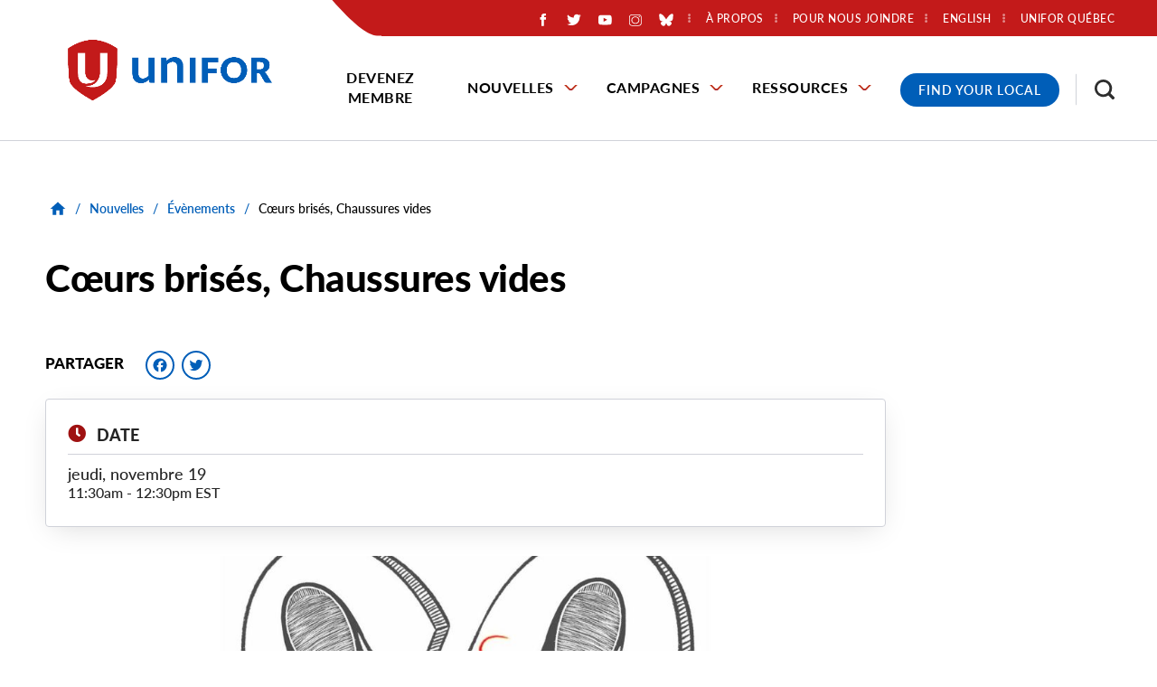

--- FILE ---
content_type: text/html; charset=UTF-8
request_url: https://www.unifor.org/fr/nouvelles/evenements/coeurs-brises-chaussures-vides
body_size: 47605
content:
<!DOCTYPE html>
<html lang="fr" dir="ltr" prefix="og: https://ogp.me/ns#">
  <head>
          <!-- Google Tag Manager -->
      <script>(function(w,d,s,l,i){w[l]=w[l]||[];w[l].push({'gtm.start':
      new Date().getTime(),event:'gtm.js'});var f=d.getElementsByTagName(s)[0],
      j=d.createElement(s),dl=l!='dataLayer'?'&l='+l:'';j.async=true;j.src=
      'https://www.googletagmanager.com/gtm.js?id='+i+dl;f.parentNode.insertBefore(j,f);
      })(window,document,'script','dataLayer','GTM-PQ6D76X');</script>
      <!-- End Google Tag Manager -->
    
    <meta charset="utf-8" />
<noscript><style>form.antibot * :not(.antibot-message) { display: none !important; }</style>
</noscript><meta name="description" content="Cœurs brisés, Chaussures vides est une journée pour honorer ceux que nous avons perdus dans les foyers soins de longue durée." />
<link rel="canonical" href="https://www.unifor.org/fr/nouvelles/evenements/coeurs-brises-chaussures-vides" />
<link rel="shortlink" href="https://www.unifor.org/fr/node/7731" />
<link rel="image_src" href="https://www.unifor.org/sites/default/files/styles/open_graph_image/public/legacy/images/event/empty_shoes.jpg?h=d1cb525d&amp;itok=O4Wg8yyO" />
<meta name="rights" content="Copyright ©2026 Unifor. All rights reserved." />
<meta property="og:site_name" content="Unifor" />
<meta property="og:url" content="https://www.unifor.org/fr/nouvelles/evenements/coeurs-brises-chaussures-vides" />
<meta property="og:title" content="Cœurs brisés, Chaussures vides" />
<meta property="og:description" content="Cœurs brisés, Chaussures vides est une journée pour honorer ceux que nous avons perdus dans les foyers soins de longue durée." />
<meta property="og:image" content="https://www.unifor.org/sites/default/files/styles/open_graph_image/public/legacy/images/event/empty_shoes.jpg?h=d1cb525d&amp;itok=O4Wg8yyO" />
<meta property="og:image:width" content="1200" />
<meta property="og:image:height" content="630" />
<meta property="og:updated_time" content="2020-11-11T15:57:06-05:00" />
<meta property="article:published_time" content="2020-11-11T15:55:54-05:00" />
<meta property="article:modified_time" content="2020-11-11T15:57:06-05:00" />
<meta name="twitter:card" content="summary_large_image" />
<meta name="twitter:description" content="Cœurs brisés, Chaussures vides est une journée pour honorer ceux que nous avons perdus dans les foyers soins de longue durée." />
<meta name="twitter:title" content="Cœurs brisés, Chaussures vides" />
<meta name="twitter:image" content="https://www.unifor.org/sites/default/files/styles/twitter_large_image/public/legacy/images/event/empty_shoes.jpg?h=d1cb525d&amp;itok=tcNAqRV2" />
<meta name="Generator" content="Drupal 10 (https://www.drupal.org)" />
<meta name="MobileOptimized" content="width" />
<meta name="HandheldFriendly" content="true" />
<meta name="viewport" content="width=device-width, initial-scale=1.0" />
<link rel="icon" href="/themes/custom/de_theme/favicon.ico" type="image/vnd.microsoft.icon" />
<link rel="alternate" hreflang="en" href="https://www.unifor.org/news/events/broken-hearts-empty-shoes" />
<link rel="alternate" hreflang="fr" href="https://www.unifor.org/fr/nouvelles/evenements/coeurs-brises-chaussures-vides" />
<script>window.a2a_config=window.a2a_config||{};a2a_config.callbacks=[];a2a_config.overlays=[];a2a_config.templates={};</script>

    <title>Cœurs brisés, Chaussures vides | Unifor</title>

    <link rel="stylesheet" media="all" href="/sites/default/files/css/css_AetsL5VHGW05k_sYGxqbpYQwq0yJZrqB8W_sgjBGUt8.css?delta=0&amp;language=fr&amp;theme=de_theme&amp;include=[base64]" />
<link rel="stylesheet" media="all" href="/sites/default/files/css/css_iojO3HL-Uuzslls705kT8PRWzGPzkhxo1wYjhmBEGsY.css?delta=1&amp;language=fr&amp;theme=de_theme&amp;include=[base64]" />
<link rel="stylesheet" media="all" href="https://fonts.googleapis.com/css?family=Nunito+Sans:400,400i,700,700i,900,900i&amp;display=swap" />
<link rel="stylesheet" media="all" href="/sites/default/files/css/css_SRbR-F8nRa-giNMpBFHjtPu7425m1gH6-mBmtSmSexg.css?delta=3&amp;language=fr&amp;theme=de_theme&amp;include=[base64]" />

    <script src="/themes/custom/de_theme/dist/scripts/js/vendor/modernizr.min.js?v=3.11.7"></script>


        <link rel="apple-touch-icon" sizes="180x180" href="/themes/custom/de_theme/dist/img/favicons/apple-touch-icon.png">
    <link rel="icon" type="image/png" sizes="32x32" href="/themes/custom/de_theme/dist/img/favicons/favicon-32x32.png">
    <link rel="icon" type="image/png" sizes="16x16" href="/themes/custom/de_theme/dist/img/favicons/favicon-16x16.png">
    <link rel="manifest" type="application/manifest+json" href="/themes/custom/de_theme/dist/img/favicons/site.webmanifest">
    <link rel="mask-icon" href="/themes/custom/de_theme/dist/img/favicons/safari-pinned-tab.svg" color="#c31a1a">
    <link rel="shortcut icon" href="/themes/custom/de_theme/dist/img/favicons/favicon.ico">
    <meta name="msapplication-TileColor" content="#2d89ef">
    <meta name="msapplication-TileImage" content="/themes/custom/de_theme/dist/img/favicons/mstile-144x144.png">
    <meta name="msapplication-config" content="/themes/custom/de_theme/dist/img/favicons/browserconfig.xml">
    <meta name="theme-color" content="#ffffff">

  </head>
  <body class="no_sidebars path-node node--type-event">
          <!-- Google Tag Manager (noscript) -->
      <noscript><iframe src="https://www.googletagmanager.com/ns.html?id=GTM-PQ6D76X"
      height="0" width="0" style="display:none;visibility:hidden"></iframe></noscript>
      <!-- End Google Tag Manager (noscript) -->
        <a href="#main-content" class="visually-hidden focusable skip-link">
      Skip to main content
    </a>
    
      <div class="dialog-off-canvas-main-canvas" data-off-canvas-main-canvas>
    



<div id="masthead_alert_banner"></div>

<header id="header">
  <div id="masthead" class="masthead">
    
    <div class="masthead__primary">
      <div class="masthead__primary-left">
          <div class="region region--masthead-primary__left clearfix" id="masthead-primary__left">
    <div class="region__inner">
      <div id="block-de-theme-branding" class="block block-system block-system-branding-block">
  
    
        <a href="/fr" title="Home" rel="home" class="site-logo">
      <img src="/themes/custom/de_theme/svg/Unifor-RGB-horizontal.png" alt="Home" class="logo logo--default" width="284" height="56" />
      <img src="/themes/custom/de_theme/src/img/print/logo--print.png" alt="Print logo" class="logo logo--print" />
    </a>
        <div class="site-name">
      <a href="/fr" title="Home" rel="home">Unifor</a>
    </div>
    </div>

    </div>
  </div>

      </div>
      <div class="masthead__primary-right">
          <div class="region region--masthead-primary__right-top clearfix" id="masthead-primary__right-top">
    <div class="region__inner">
            <nav role="navigation" aria-labelledby="block-secondarymenu-menu" id="block-secondarymenu" class="contextual-region block block-menu navigation menu--secondary-menu">
        <ul>
                        <li class="social-media-container"><div id="block-socialmediaicons" class="block block-block-content block-block-content--1aa45b54-94b6-4fbf-931e-a71b9349cd00">
  
    
      
            <div class="clearfix text-formatted field field--name-body field--type-text-with-summary field--label-hidden field__item"><div class="social-icons-wrapper"><div class="social-icon social-fb"><a href="https://www.facebook.com/UniforCanada/?locale=fr_CA"><img alt="Aimez-nous sur Facebook" src="/themes/custom/de_theme/svg/logo-neg-facebook.svg"></a></div><div class="social-icon social-twitter"><a href="https://x.com/SyndicatUnifor/"><img alt="Suivez-nous sur Twitter" src="/themes/custom/de_theme/svg/logo-neg-twitter.svg"></a></div><div class="social-icon social-youtube"><a href="https://www.youtube.com/user/SyndicatUnifor/"><img alt="Abonnez-vous à nous sur Youtube" src="/themes/custom/de_theme/svg/logo-neg-youtube.svg"></a></div><div class="social-icon social-instagram"><a href="https://www.instagram.com/uniforcanada/?hl=en"><img alt="Visitez-nous sur Instagram" src="/themes/custom/de_theme/svg/logo-neg-instagram.svg"></a></div><div class="social-icon social-bluesky"><a href="https://bsky.app/profile/did:plc:5tfz7nhpkgvorjyiaiv22flz"><img alt="Visitez-nous sur BlueSky" src="/themes/custom/de_theme/svg/logo-neg-bluesky.svg"></a></div></div></div>
      
  </div>
</li>
                                <!--nav role="navigation" aria-labelledby="block-secondarymenu-menu" id="block-secondarymenu" class="block block-menu navigation menu--secondary-menu"-->
            
  <!--h2 class="visually-hidden" id="block-secondarymenu-menu">Secondary Menu</h2-->
  

    <!--  -->
    
              <!--ul class="menu menu-level--1"-->
              
            <li class="menu-item menu-item--collapsed menu-item--level-1">

        
        <a href="/fr/a-propos-dunifor" data-drupal-link-system-path="node/7767">          <span class="link-inner">À propos</span>
        </a>
              </li>
          
            <li class="menu-item menu-item--collapsed menu-item--level-1">

        
        <a href="/fr/pour-nous-joindre" data-drupal-link-system-path="node/7781">          <span class="link-inner">Pour nous joindre</span>
        </a>
              </li>
          
            <li class="menu-item menu-item--level-1">

        
        <a href="https://www.uniforquebec.org/">          <span class="link-inner">Unifor Québec</span>
        </a>
              </li>
        <!--/ul-->
  


  <!--  -->
<!--/nav-->

                                <li class="language-switcher-container"><div class="language-switcher-language-url block block-language block-language-block--language-interface" id="block-language-switcher" role="navigation">
  
    
      <span hreflang="en" data-drupal-link-system-path="node/7731" class="en"><a href="/news/events/broken-hearts-empty-shoes" class="language-link" hreflang="en" data-drupal-link-system-path="node/7731">English</a></span>


  </div>
</li>
                                </ul>
          </nav>
          <div id="block-responsivemenumobileicon" class="responsive-menu-toggle-wrapper responsive-menu-toggle block block-responsive-menu block-responsive-menu-toggle">
  
    
      <button id="toggle-icon" class="toggle responsive-menu-toggle-icon hamburger hamburger--squeeze" title="Menu" href="#off-canvas" aria-controls="off-canvas" aria-expanded="false">
    <span class="hamburger-box">
      <span class="hamburger-inner"></span>
    </span>
  <span class="label">Menu</span>
</button>

  </div>

                      </ul>
      </nav>
    </div>
  </div>

          <div class="region region--masthead-primary__right-bottom clearfix" id="masthead-primary__right-bottom">
    <div class="region__inner">
      <div id="block-horizontalmenu" class="block block-responsive-menu block-responsive-menu-horizontal-menu de-simple-menu">
  
    
      <nav class="responsive-menu-block-wrapper">
  
              <ul id="horizontal-menu" class="horizontal-menu menu-level--1">
              
            <li class="menu-item menu-item--level-1">
        <a href="/fr/devenez-membre" data-drupal-link-system-path="node/20">Devenez membre</a>
              </li>
          
            <li class="menu-item menu-item--expanded menu-item--level-1">
        <a href="/fr/nouvelles" data-drupal-link-system-path="node/7909">Nouvelles</a>
                                <ul class="menu sub-nav menu-level--2">
              
            <li class="menu-item menu-item--level-2">
        <a href="/fr/nouvelles/toutes-les-nouvelles" data-drupal-link-system-path="node/7997">Toutes les nouvelles</a>
              </li>
          
            <li class="menu-item menu-item--level-2">
        <a href="/fr/nouvelles/relations-avec-les-medias" data-drupal-link-system-path="node/35">Relations avec les médias</a>
              </li>
          
            <li class="menu-item menu-item--level-2">
        <a href="/fr/nouvelles/evenements" data-drupal-link-system-path="news/events">Évènements</a>
              </li>
        </ul>
  
              </li>
          
            <li class="menu-item menu-item--expanded menu-item--level-1">
        <a href="/fr/campagnes" data-drupal-link-system-path="node/7930">Campagnes</a>
                                <ul class="menu sub-nav menu-level--2">
              
            <li class="menu-item menu-item--level-2">
        <a href="/fr/campagnes/toutes-les-campagnes" data-drupal-link-system-path="node/8000">Campagnes</a>
              </li>
          
            <li class="menu-item menu-item--level-2">
        <a href="/fr/campagnes/negociations" data-drupal-link-system-path="node/8001">Négociations</a>
              </li>
        </ul>
  
              </li>
          
            <li class="menu-item menu-item--expanded menu-item--level-1">
        <a href="/fr/ressources" data-drupal-link-system-path="node/7921">Ressources</a>
                                <ul class="menu sub-nav menu-level--2">
              
            <li class="menu-item menu-item--level-2">
        <a href="/fr/nouvelles/toutes-les-nouvelles/accroitre-le-pouvoir-des-travailleuses-et-des-travailleurs" data-drupal-link-system-path="node/11785">Accroître le pouvoir des travailleuses et des travailleurs</a>
              </li>
          
            <li class="menu-item menu-item--level-2">
        <a href="/fr/resources/fonds-communautaire-canadien" data-drupal-link-system-path="node/7949">Fonds communautaire canadien</a>
              </li>
          
            <li class="menu-item menu-item--collapsed menu-item--level-2">
        <a href="/fr/ressources/education" data-drupal-link-system-path="node/7786">Éducation</a>
              </li>
          
            <li class="menu-item menu-item--collapsed menu-item--level-2">
        <a href="/fr/ressources/equite" data-drupal-link-system-path="node/7922">Équité</a>
              </li>
          
            <li class="menu-item menu-item--collapsed menu-item--level-2">
        <a href="/fr/ressources/sante-securite-et-environment" data-drupal-link-system-path="node/10180">Santé, sécurité et environment</a>
              </li>
          
            <li class="menu-item menu-item--level-2">
        <a href="/fr/ressources/marche-du-travail" data-drupal-link-system-path="node/7951">Marché du travail</a>
              </li>
          
            <li class="menu-item menu-item--level-2">
        <a href="/fr/ressources/fonds-dequite-des-sections-locales" data-drupal-link-system-path="node/11861">Fonds d’équité des sections locales</a>
              </li>
          
            <li class="menu-item menu-item--level-2">
        <a href="/fr/ressources/trousse-dinitiation-a-unifor" data-drupal-link-system-path="node/7938">Trousse d’initiation à Unifor</a>
              </li>
          
            <li class="menu-item menu-item--level-2">
        <a href="/fr/ressources/boutique-en-ligne" data-drupal-link-system-path="node/7952">Boutique en ligne</a>
              </li>
          
            <li class="menu-item menu-item--level-2">
        <a href="/fr/services-and-products-search" data-drupal-link-system-path="services-and-products-search">Produits et services fièrement fournis par les membres d’Unifor</a>
              </li>
          
            <li class="menu-item menu-item--level-2">
        <a href="/fr/ressources/nos-ressources" data-drupal-link-system-path="resources/our-resources">Nos Ressources</a>
              </li>
          
            <li class="menu-item menu-item--level-2">
        <a href="/fr/fjs" data-drupal-link-system-path="node/7787">Fonds de justice sociale</a>
              </li>
          
            <li class="menu-item menu-item--level-2">
        <a href="/fr/ressources/caisse-de-defense-et-de-greve" data-drupal-link-system-path="node/10478">Caisse de défense et de grève</a>
              </li>
        </ul>
  
              </li>
        </ul>
  



</nav>
  </div>
<div id="block-covid19menublock" class="block block-block-content block-block-content--b11319b8-e88e-4d39-8754-99367cffd56b">
  
    
      
            <div class="clearfix text-formatted field field--name-body field--type-text-with-summary field--label-hidden field__item"><div class="covid-menu"><a href="/contact-us/find-my-local" title="Find your Unifor Local">Find Your Local</a></div></div>
      
  </div>
<div id="block-searchtoggle" class="block block-de-search-toggle block-search-toggle-block">
  
    
      <button class="search-toggle" aria-pressed="false" aria-expanded="false">
  <svg class="icon--search" width="12px" height="12px" viewBox="0 0 12 12" version="1.1" xmlns="http://www.w3.org/2000/svg" xmlns:xlink="http://www.w3.org/1999/xlink">
    <!-- Generator: Sketch 53.2 (72643) - https://sketchapp.com -->
    <title>search-icon</title>
    <g class="symbols" stroke="none" stroke-width="1" fill="none" fill-rule="evenodd">
        <g class="search-icon-wrap" transform="translate(-1300.000000, -16.000000)" fill="#000000">
            <path class="icon" d="M1304.47737,23.5555556 C1305.03704,23.5555556 1305.55281,23.4156393 1306.02469,23.1358025 C1306.49657,22.8559657 1306.86968,22.4801121 1307.14403,22.0082305 C1307.41838,21.5363488 1307.55556,21.0205789 1307.55556,20.4609053 C1307.55556,19.9012318 1307.41838,19.3854619 1307.14403,18.9135802 C1306.86968,18.4416986 1306.49657,18.0685885 1306.02469,17.7942387 C1305.55281,17.5198889 1305.03704,17.382716 1304.47737,17.382716 C1303.91769,17.382716 1303.40192,17.5198889 1302.93004,17.7942387 C1302.45816,18.0685885 1302.08231,18.4416986 1301.80247,18.9135802 C1301.52263,19.3854619 1301.38272,19.9012318 1301.38272,20.4609053 C1301.38272,21.0205789 1301.52263,21.5363488 1301.80247,22.0082305 C1302.08231,22.4801121 1302.45816,22.8559657 1302.93004,23.1358025 C1303.40192,23.4156393 1303.91769,23.5555556 1304.47737,23.5555556 Z M1308.59259,23.5555556 L1312,26.962963 L1310.96296,28 L1307.55556,24.5761317 L1307.55556,24.0329218 L1307.35802,23.8518519 C1306.97393,24.1920456 1306.53224,24.452674 1306.03292,24.6337449 C1305.53361,24.8148157 1305.01509,24.9053498 1304.47737,24.9053498 C1303.66529,24.9053498 1302.91633,24.7078209 1302.23045,24.3127572 C1301.54458,23.9176935 1301.00412,23.3854629 1300.60905,22.7160494 C1300.20302,22.0246879 1300,21.2729807 1300,20.4609053 C1300,19.64883 1300.20027,18.8998663 1300.60082,18.2139918 C1301.00137,17.5281173 1301.54458,16.9876563 1302.23045,16.5925926 C1302.91633,16.1975289 1303.66529,16 1304.47737,16 C1305.28944,16 1306.04115,16.2030158 1306.73251,16.6090535 C1307.40192,17.0041172 1307.93141,17.5418347 1308.32099,18.2222222 C1308.71056,18.9026097 1308.90535,19.64883 1308.90535,20.4609053 C1308.90535,21.0096049 1308.81482,21.5336052 1308.63374,22.0329218 C1308.45267,22.5322384 1308.19205,22.973935 1307.85185,23.3580247 L1308.03292,23.5555556 L1308.59259,23.5555556 Z" transform="translate(1306.000000, 22.000000) scale(-1, 1) translate(-1306.000000, -22.000000) "></path>
        </g>
    </g>
</svg>  <svg class="icon--close" width="12px" height="12px" viewBox="0 0 12 12" version="1.1" xmlns="http://www.w3.org/2000/svg" xmlns:xlink="http://www.w3.org/1999/xlink">
    <!-- Generator: Sketch 53.2 (72643) - https://sketchapp.com -->
    <title>Close Icon</title>
    <desc>Created with Sketch.</desc>
    <g stroke="none" stroke-width="1" fill="none" fill-rule="evenodd">
        <polygon class="icon" fill="#000000" fill-rule="nonzero" points="11.82 1.36 7.18 6 11.82 10.64 10.64 11.82 6 7.18 1.36 11.82 0.18 10.64 4.82 6 0.18 1.36 1.36 0.18 6 4.82 10.64 0.18"></polygon>
    </g>
</svg>  <span class="sr-only">Toggle Search</span>
</button>

  </div>

    </div>
  </div>

      </div>
    </div>
  </div>
  
</header>

  <div class="region region--search-modal clearfix" id="search-modal">
    <div class="region__inner">
      <div class="views-exposed-form bef-exposed-form block block-views block-views-exposed-filter-block--search-page-1" data-drupal-selector="views-exposed-form-search-page-1" id="block-search-header">
  
      <h2>Résultats de recherche</h2>
    
      <form action="/fr/search" method="get" id="views-exposed-form-search-page-1" accept-charset="UTF-8">
  <div class="form--inline clearfix">
  
<div class="views-exposed-form__item js-form-item form-item js-form-type-textfield form-type-textfield js-form-item-search-api-fulltext form-item-search-api-fulltext">
      <label for="edit-search-api-fulltext" class="form-item__label">Recherche par mot clé</label>
            <input data-twig-suggestion="views-exposed-form-search-page-1" data-drupal-selector="edit-search-api-fulltext" type="text" id="edit-search-api-fulltext" name="search_api_fulltext" value="" size="30" maxlength="128" class="form-text form-element form-element--type-text form-element--api-textfield" />

          </div>
<div data-twig-suggestion="views-exposed-form-search-page-1" data-drupal-selector="edit-actions" class="form-actions views-exposed-form__item views-exposed-form__item--actions js-form-wrapper form-wrapper" id="edit-actions"><input data-twig-suggestion="views-exposed-form-search-page-1" data-drupal-selector="edit-submit-search" type="submit" id="edit-submit-search" value="Rechercher" class="button js-form-submit form-submit" />
</div>

</div>

</form>

    <div class="mobile-modal-controls">
    <button class="search-toggle">Close Search</button>
  </div>
</div>

    </div>
  </div>


<div class="section-content">
  
  

  <div class="container">
    <div class="row">

      
      <main id="main" class="main-content col-12    col-lg-12">
        <a id="main-content" tabindex="-1"></a>        <div class="layout-content">
              <div class="region region--content clearfix" id="content">
    <div class="region__inner">
      <div data-drupal-messages-fallback class="hidden"></div>

<div id="block-de-theme-breadcrumbs" class="block block-system block-system-breadcrumb-block">
      
  <nav class="breadcrumb" aria-label="Fil d'Ariane">
    <ol>
          <li>
                  <a href="/fr">
            <svg class="icon--home" width="18px" height="15px" viewBox="0 0 18 15" version="1.1" xmlns="http://www.w3.org/2000/svg" xmlns:xlink="http://www.w3.org/1999/xlink">
    <!-- Generator: Sketch 53.2 (72643) - https://sketchapp.com -->
    <title>Home Icon</title>
    <desc>Created with Sketch.</desc>
    <g stroke="none" stroke-width="1" fill="none" fill-rule="evenodd">
        <polygon class="icon" fill="#000000" fill-rule="nonzero" points="7.32 14.68 3.18 14.68 3.18 8 0.68 8 9 0.5 17.32 8 14.82 8 14.82 14.68 10.68 14.68 10.68 9.68 7.32 9.68"></polygon>
    </g>
</svg>            <span class="text">Home</span>
          </a>
          <span class="breadcrumb-separator">/</span>
              </li>
          <li>
                              <a href="/fr/nouvelles">Nouvelles</a>
            <span class="breadcrumb-separator">/</span>
                        </li>
          <li>
                              <a href="/fr/nouvelles/evenements">Évènements</a>
            <span class="breadcrumb-separator">/</span>
                        </li>
          <li>
                              <p>Cœurs brisés, Chaussures vides</p>
                        </li>
        </ol>
  </nav>

  </div>

  <div id="block-de-theme-page-title" class="block block-core block-page-title-block">
                  
  <h1 class="page-title"><span>
  Cœurs brisés, Chaussures vides
</span>
</h1>



            </div>
<div id="block-de-theme-content" class="block block-system block-system-main-block">
  
    
      


<article class="node node--type-event node--view-mode-full">

      
        

    
    <span class="a2a_kit a2a_kit_size_32 addtoany_list" data-a2a-url="https://www.unifor.org/fr/nouvelles/evenements/coeurs-brises-chaussures-vides" data-a2a-title="Cœurs brisés, Chaussures vides"><h5>Partager</h5><a class="a2a_button_facebook"></a><a class="a2a_button_twitter"></a></span>


    <div class="node__content">
      <div class="field-date-location-container">
        
  <div class="field field--name-field-smart-date field--type-smartdate field--label-above field--view-mode-full">
    <div class="field__label">Date</div>
        <div class="field__items">
            
        <div class="field__item">
                                    <div class="date">
                jeudi, novembre 19
              </div>
              <div class="time">
                <span class="start-time">11:30am</span>
                <span class="smart-date-separator"> - </span>
                <span class="end-time">12:30pm EST</span>
              </div>
                              </div>
                </div>
      </div>

        
      </div>
      
  <div class="field field--name-field-main-image field--type-entity-reference field--label-visually_hidden">
    <div class="field__label visually-hidden">Main Image</div>
              <div class="field__item">  <img loading="lazy" src="/sites/default/files/styles/21/public/legacy/images/event/empty_shoes.jpg?h=d1cb525d&amp;itok=90TW-nkG" width="1200" height="514" class="image-style-_1" />


</div>
          </div>

            <div class="clearfix text-formatted field field--name-body field--type-text-with-summary field--label-hidden field__item"><p><strong>Rejoignez-nous en direct sur&nbsp;</strong><a href="https://www.facebook.com/events/384540406000778" target="_blank"><strong>Facebook</strong></a><strong>&nbsp;et&nbsp;</strong><a href="https://www.instagram.com/canadians4ltcstandards/" target="_blank"><strong>Instagram</strong></a></p>  <p>Cœurs brisés, Chaussures vides est une journée pour honorer ceux que nous avons perdus dans les foyers soins de longue durée et pour aider le gouvernement fédéral à créer des normes nationales en collaboration avec les provinces et les territoires.<br>  	Nous serons un petit groupe (25 personnes maximum) présentes sur la Colline du Parlement à Ottawa le 19 novembre 2020 pour manifester notre appui des normes nationales en matière de soins de longue durée et pour honorer ceux que nous avons perdus en soins de longue durée à travers le Canada. Pour des raisons de sécurité en raison du COVID-19, l'événement sera diffusé en direct de 11h30 à 12h30 ou 13h00.<br>  	&nbsp;Des milliers de chaussures vides seront placées sur la pelouse de la Colline du Parlement pour honorer ceux que nous avons perdus dans les foyers de soins de longue durée canadiens à cause du COVID-19. De nombreuses personnes à travers le Canada subissaient des problèmes systémiques dans les soins de longue durée bien avant l’arrivée de cette pandémie, mais nous avons vu le COVID-19 ravager considérablement nos foyers de soins de longue durée, mettant ces problèmes au premier plan. Les membres les plus vulnérables de notre société méritent de meilleurs soins. Le moment est venu d’agir.<br>  	Nous serons rejoints par des conférenciers invités et nous dévoilerons un monument visuel pour honorer ceux que nous avons perdus dans les foyers de soins de longue durée en raison de négligence ou de mauvais traitements.<br>  	Pour démontrer votre soutien, le 19 novembre, placez une paire de chaussures devant votre porte, prenez une photo et partagez-la sur les réseaux sociaux avec le hashtag # Canadians4LTCStandards #CanadiensExigentNormesSLD<br>  	Veuillez noter qu’en raison du COVID-19, nous ne pouvons pas dépasser la limite de 25 personnes au rassemblement extérieur. Nous vous encourageons à nous rejoindre en direct sur&nbsp;<a href="https://www.facebook.com/events/384540406000778" target="_blank">Facebook</a>&nbsp;ou&nbsp;<a href="https://www.instagram.com/canadians4ltcstandards/" target="_blank">Instagram</a>. Démontrez votre soutien aux soins de longue durée au Canada. Nous vous encourageons également à écrire à vos députés fédéral et provincial pour montrer votre soutien et exiger la mise en œuvre de normes nationales pour les soins de longue durée.<br>  	Pour plus d'informations, veuillez contacter&nbsp;<a href="http://canadians4ltcstandards@gmail.com/" target="_blank">canadians4ltcstandards@gmail.com</a></p>  <p><br>  	&nbsp;</p></div>
      
    </div>
  
</article>

  </div>

    </div>
  </div>

        </div>
      </main>

      
    </div>
  </div>

    <div class="region region--content-suffix clearfix" id="content-suffix">
    <div class="region__inner">
      <div id="block-universal-cta-config-pages" class="block block-config-pages block-config-pages-block">
  
    
      
<div class="field field--name-field-cta field--type-entity-reference-revisions field--label-hidden field__item">
    <div class="paragraph-blue banner-cta-container paragraph paragraph--type--banner-cta paragraph--view-mode--default">
    
      
      <div class="banner-cta-image">
        <a href="mailto:communications@unifor.org">
              <img loading="lazy" src="/sites/default/files/styles/1_1_scale_and_crop_small/public/legacy/accessibility_week-slider.jpg?h=1efb36b7&amp;itok=6YN8KuYk" width="450" height="450" class="image-style-_-1-scale-and-crop-small" />



      </a>
      </div>

      <div class="banner-cta-content">
        
            <div class="field field--name-field-cta-heading field--type-string field--label-hidden field__item">Accessibilité</div>
      
        
            <div class="field field--name-field-description field--type-string-long field--label-hidden field__item">Des formats alternatifs ou accessibles des documents fournis peuvent être demandés à l’adresse communications@unifor.org<br />
</div>
      
        
            <div class="field field--name-field-link field--type-link field--label-hidden field__item"><a href="mailto:communications@unifor.org">Contactez Unifor</a></div>
      
      </div>
      </div>

</div>


  </div>

    </div>
  </div>

</div>

  <footer id="footer" class="footer">
    

                                          
  <div class="region region--footer-first clearfix" id="footer-first">
    <div class="region__inner">
      <div id="block-footerlogo" class="block block-block-content block-block-content--4802ef92-2530-4b92-a8f7-87d4452ec7f7">
  
    
      
            <div class="clearfix text-formatted field field--name-body field--type-text-with-summary field--label-hidden field__item"><div class="footer-logo"><img alt="Unifor - the Union" src="/themes/custom/de_theme/svg/logo-neg-unifor.svg">
</div>
</div>
      
  </div>

      <div class="footer-container-menu-copyright">
        <div class="inner-container">
          <nav role="navigation" aria-labelledby="block-footermenu-menu" id="block-footermenu" class="block block-menu navigation menu--footer-menu">
            
  <h2 class="visually-hidden" id="block-footermenu-menu">Footer Menu</h2>
  

        
              <ul class="menu menu-level--1">
              
            <li class="menu-item menu-item--level-1">

        
        <a href="/fr/les-membres-au-service-des-membres-regime-dassurance-collective" data-drupal-link-system-path="node/7926">          <span class="link-inner">Assurances d’Unifor</span>
        </a>
              </li>
          
            <li class="menu-item menu-item--level-1">

        
        <a href="/fr/ressources/boutique-en-ligne" data-drupal-link-system-path="node/7952">          <span class="link-inner">Boutique en ligne</span>
        </a>
              </li>
          
            <li class="menu-item menu-item--level-1">

        
        <a href="/fr/nouvelles/relations-avec-les-medias" data-drupal-link-system-path="node/35">          <span class="link-inner">Relations avec les médias</span>
        </a>
              </li>
        </ul>
  


  </nav>

        </div>
      </div>
      <div class="footer-container-infolinks-socialmedia">
        <div class="inner-container">
          <nav role="navigation" aria-labelledby="block-footer-menu" id="block-footer" class="block block-menu navigation menu--footer">
            
  <h2 class="visually-hidden" id="block-footer-menu">Footer Info Links</h2>
  

        
              <ul class="menu menu-level--1">
              
            <li class="menu-item menu-item--level-1">

        
        <a href="/fr/node/7789" data-drupal-link-system-path="node/7789">          <span class="link-inner">Renseignements confidentiels</span>
        </a>
              </li>
          
            <li class="menu-item menu-item--level-1">

        
        <a href="/fr/node/7795" data-drupal-link-system-path="node/7795">          <span class="link-inner">Politique LAPHO</span>
        </a>
              </li>
        </ul>
  


  </nav>

          <div id="block-copyrightunifortext" class="block block-block-content block-block-content--92d72a39-f44e-4c83-81a4-1972b3f17caf">
  
    
      
            <div class="clearfix text-formatted field field--name-body field--type-text-with-summary field--label-hidden field__item"><p>©&nbsp;2024 Unifor</p></div>
      
  </div>

          <div id="block-socialmediaicons-2" class="block block-block-content block-block-content--1aa45b54-94b6-4fbf-931e-a71b9349cd00">
  
    
      
            <div class="clearfix text-formatted field field--name-body field--type-text-with-summary field--label-hidden field__item"><div class="social-icons-wrapper"><div class="social-icon social-fb"><a href="https://www.facebook.com/UniforCanada/?locale=fr_CA"><img alt="Aimez-nous sur Facebook" src="/themes/custom/de_theme/svg/logo-neg-facebook.svg"></a></div><div class="social-icon social-twitter"><a href="https://x.com/SyndicatUnifor/"><img alt="Suivez-nous sur Twitter" src="/themes/custom/de_theme/svg/logo-neg-twitter.svg"></a></div><div class="social-icon social-youtube"><a href="https://www.youtube.com/user/SyndicatUnifor/"><img alt="Abonnez-vous à nous sur Youtube" src="/themes/custom/de_theme/svg/logo-neg-youtube.svg"></a></div><div class="social-icon social-instagram"><a href="https://www.instagram.com/uniforcanada/?hl=en"><img alt="Visitez-nous sur Instagram" src="/themes/custom/de_theme/svg/logo-neg-instagram.svg"></a></div><div class="social-icon social-bluesky"><a href="https://bsky.app/profile/did:plc:5tfz7nhpkgvorjyiaiv22flz"><img alt="Visitez-nous sur BlueSky" src="/themes/custom/de_theme/svg/logo-neg-bluesky.svg"></a></div></div></div>
      
  </div>

        </div>
      </div>
    </div>
  </div>

    
  </footer>


  </div>

    <div class="off-canvas-wrapper"><div id="off-canvas">
              <ul>
              <li class="menu-item--ee244351-a22a-4e1f-ba9b-b7e7b848a3ad menu-name--main">
        <a href="/fr/devenez-membre" data-drupal-link-system-path="node/20">Devenez membre</a>
              </li>
          <li class="menu-item--_a438a6c-fba8-4246-abc7-ccafe41ea2dc menu-name--main">
        <a href="/fr/nouvelles" data-drupal-link-system-path="node/7909">Nouvelles</a>
                                <ul>
              <li class="menu-item--_448edd1-78c5-448c-b2fa-ae1edcdcd785 menu-name--main">
        <a href="/fr/nouvelles/toutes-les-nouvelles" data-drupal-link-system-path="node/7997">Toutes les nouvelles</a>
              </li>
          <li class="menu-item--_0f71e8a-c32e-4494-a00d-657b6dc107aa menu-name--main">
        <a href="/fr/nouvelles/relations-avec-les-medias" data-drupal-link-system-path="node/35">Relations avec les médias</a>
              </li>
          <li class="menu-item--ebf3a382-63ef-41aa-b5ee-bc9c0a2d3c02 menu-name--main">
        <a href="/fr/nouvelles/evenements" data-drupal-link-system-path="news/events">Évènements</a>
              </li>
        </ul>
  
              </li>
          <li class="menu-item--_e959bf6-aab7-4dd2-ab81-fbc420cda9ad menu-name--main">
        <a href="/fr/campagnes" data-drupal-link-system-path="node/7930">Campagnes</a>
                                <ul>
              <li class="menu-item--_9cb81e3-6fa4-4a68-a08b-e354fce8f877 menu-name--main">
        <a href="/fr/campagnes/toutes-les-campagnes" data-drupal-link-system-path="node/8000">Campagnes</a>
              </li>
          <li class="menu-item--e91d514c-9279-4081-8bf4-27e29294800d menu-name--main">
        <a href="/fr/campagnes/negociations" data-drupal-link-system-path="node/8001">Négociations</a>
              </li>
        </ul>
  
              </li>
          <li class="menu-item--_7fdcaf2-f5b0-4133-833a-10dde56cdba1 menu-name--main">
        <a href="/fr/ressources" data-drupal-link-system-path="node/7921">Ressources</a>
                                <ul>
              <li class="menu-item--_95eac5a-2c39-4c1c-9e5d-e1b360df2b1f menu-name--main">
        <a href="/fr/nouvelles/toutes-les-nouvelles/accroitre-le-pouvoir-des-travailleuses-et-des-travailleurs" data-drupal-link-system-path="node/11785">Accroître le pouvoir des travailleuses et des travailleurs</a>
              </li>
          <li class="menu-item--_2b99480-8938-4c97-abe9-c316dc7754b9 menu-name--main">
        <a href="/fr/resources/fonds-communautaire-canadien" data-drupal-link-system-path="node/7949">Fonds communautaire canadien</a>
              </li>
          <li class="menu-item--_f359201-66ee-4e5f-866b-3e89e6d5c086 menu-name--main">
        <a href="/fr/ressources/education" data-drupal-link-system-path="node/7786">Éducation</a>
                                <ul>
              <li class="menu-item--_0207de0-20d0-44ec-a575-5fc46ef8c64c menu-name--main">
        <a href="/fr/ressources/education/cours" data-drupal-link-system-path="resources/education/courses">Cours</a>
              </li>
          <li class="menu-item--_bf080cf-9ecd-496e-b073-62e3d6d6d17f menu-name--main">
        <a href="/fr/ressources/education/ecoles-en-region" data-drupal-link-system-path="node/10222">Écoles en région</a>
              </li>
          <li class="menu-item--_60e96f6-93a1-4f8a-9388-cd8984887126 menu-name--main">
        <a href="https://fr.uniforcentre.ca/">Unifor Centre familial d’éducation</a>
              </li>
          <li class="menu-item--face5524-cf63-4726-a08c-0a8aa18db498 menu-name--main">
        <a href="/fr/ressources/education/programme-familial-deducation" data-drupal-link-system-path="node/7832">Programme familial d’éducation</a>
              </li>
          <li class="menu-item--d2c9e408-ba76-4001-b9f8-04971ec86cd0 menu-name--main">
        <a href="/fr/ressources/education/modules-dapprentissage-en-ligne-autodiriges" data-drupal-link-system-path="node/10310">Modules d’apprentissage en ligne autodirigés</a>
              </li>
          <li class="menu-item--_b84544a-6f6b-4138-994c-190deaa91a30 menu-name--main">
        <a href="/fr/ressources/education/cep" data-drupal-link-system-path="node/10306">CEP</a>
                                <ul>
              <li class="menu-item--f5bb68b6-eff0-43c8-a249-1de622a219aa menu-name--main">
        <a href="/fr/4week" data-drupal-link-system-path="node/11293">4-Week PEL</a>
              </li>
        </ul>
  
              </li>
          <li class="menu-item--_e4e6053-1d77-40c4-8ecf-a5c0d1b33934 menu-name--main">
        <a href="https://www.unifor.org/fr/ressources/nos-ressources/politique-sur-la-prevention-du-harcelement-de-la-discrimination-et-de-la">Politique sur la prévention du harcèlement, de la discrimination et de la violence et leur résolution lors des événements d’Unifor</a>
              </li>
          <li class="menu-item--_5e669bb-e37f-4df4-8def-54ba4c392824 menu-name--main">
        <a href="https://www.unifor.org/webinars">Webinaires</a>
              </li>
          <li class="menu-item--_e84da56-7a75-4dee-917b-a38758a00195 menu-name--main">
        <a href="/fr/resources/education/mentorat" data-drupal-link-system-path="node/7945">Mentorat</a>
              </li>
          <li class="menu-item--_19b5941-516f-478e-b3e8-bd787d5b1a33 menu-name--main">
        <a href="/fr/resources/education/leolienne" data-drupal-link-system-path="node/7937">L’éolienne</a>
              </li>
          <li class="menu-item--c0550dc6-9cb1-4e10-9fcf-180d11b2adaa menu-name--main">
        <a href="/fr/ressources/education/bourses-detudes" data-drupal-link-system-path="node/10674">Bourses d’études</a>
              </li>
        </ul>
  
              </li>
          <li class="menu-item--bf2e8735-ab85-45b7-8ca7-d7511e698b8c menu-name--main">
        <a href="/fr/ressources/equite" data-drupal-link-system-path="node/7922">Équité</a>
                                <ul>
              <li class="menu-item--_872b3df-6f3b-484f-92b5-6f58af94e3d9 menu-name--main">
        <a href="/fr/ressources/equite/travailleuse-et-travailleurs-noirs-autochtones-et-de-couleur" data-drupal-link-system-path="node/7794">Travailleuse et travailleurs noirs, autochtones et de couleur</a>
              </li>
          <li class="menu-item--c3b85cbd-2bea-4e7a-936b-e21825cb1c35 menu-name--main">
        <a href="/fr/ressources/equite/femmes" data-drupal-link-system-path="node/7776">Femmes</a>
              </li>
          <li class="menu-item--c3895f89-8018-4c04-8797-9c01ac6dadaa menu-name--main">
        <a href="/fr/ressources/equite/intervenant-en-justice-raciale" data-drupal-link-system-path="node/7953">Intervenant en justice raciale</a>
              </li>
          <li class="menu-item--f199b152-3ecd-4c96-b495-d716ea4417e8 menu-name--main">
        <a href="/fr/ressources/equite/jeunes-travailleuses" data-drupal-link-system-path="node/7792">Jeunes travailleuses</a>
              </li>
          <li class="menu-item--_90bafff-23b4-4dbc-93c7-55b3629fb9ff menu-name--main">
        <a href="/fr/ressources/equite/2elgbtqia" data-drupal-link-system-path="node/7793">2ELGBTQIA+</a>
              </li>
          <li class="menu-item--c11b71dc-fa0d-4710-b64a-40db6f6c510f menu-name--main">
        <a href="/fr/ressources/equite/travailleurs-ayant-des-incapacites" data-drupal-link-system-path="node/7849">Travailleurs ayant des inCapacités</a>
              </li>
        </ul>
  
              </li>
          <li class="menu-item--_ddce249-ae66-44b8-9eb9-1ae65d1c3185 menu-name--main">
        <a href="/fr/ressources/sante-securite-et-environment" data-drupal-link-system-path="node/10180">Santé, sécurité et environment</a>
              </li>
          <li class="menu-item--_ae3364c-d5a7-46ab-abb5-20ce5249e8f6 menu-name--main">
        <a href="/fr/ressources/marche-du-travail" data-drupal-link-system-path="node/7951">Marché du travail</a>
              </li>
          <li class="menu-item--c8d3207f-b741-4603-80ed-6a0ea2a27748 menu-name--main">
        <a href="/fr/ressources/fonds-dequite-des-sections-locales" data-drupal-link-system-path="node/11861">Fonds d’équité des sections locales</a>
              </li>
          <li class="menu-item--_0192fa1-f873-4636-9965-79b9a08b8225 menu-name--main">
        <a href="/fr/ressources/trousse-dinitiation-a-unifor" data-drupal-link-system-path="node/7938">Trousse d’initiation à Unifor</a>
              </li>
          <li class="menu-item--_0c113e6-2a8e-4b0a-905a-5bf9a4f105fc menu-name--main">
        <a href="/fr/ressources/boutique-en-ligne" data-drupal-link-system-path="node/7952">Boutique en ligne</a>
              </li>
          <li class="menu-item--_2e5a078-e6f0-480b-be44-c1b8a5417ed0 menu-name--main">
        <a href="/fr/services-and-products-search" data-drupal-link-system-path="services-and-products-search">Produits et services fièrement fournis par les membres d’Unifor</a>
              </li>
          <li class="menu-item--cf3b37ff-f982-4abe-8d3e-6ad14af1961b menu-name--main">
        <a href="/fr/ressources/nos-ressources" data-drupal-link-system-path="resources/our-resources">Nos Ressources</a>
              </li>
          <li class="menu-item--_64b9776-bbf7-48e5-8d25-b939ddfc641b menu-name--main">
        <a href="/fr/fjs" data-drupal-link-system-path="node/7787">Fonds de justice sociale</a>
              </li>
          <li class="menu-item--d04c0862-a0ba-48c4-9f73-cced6aed20a0 menu-name--main">
        <a href="/fr/ressources/caisse-de-defense-et-de-greve" data-drupal-link-system-path="node/10478">Caisse de défense et de grève</a>
              </li>
        </ul>
  
              </li>
        </ul>
  

</div></div>
    <script type="application/json" data-drupal-selector="drupal-settings-json">{"path":{"baseUrl":"\/","pathPrefix":"fr\/","currentPath":"node\/7731","currentPathIsAdmin":false,"isFront":false,"currentLanguage":"fr"},"pluralDelimiter":"\u0003","suppressDeprecationErrors":true,"responsive_menu":{"position":"right","theme":"theme-dark","pagedim":"pagedim","modifyViewport":true,"use_bootstrap":false,"breakpoint":"all","drag":false,"pageWrapper":false,"mediaQuery":"all"},"data":{"extlink":{"extTarget":false,"extTargetAppendNewWindowDisplay":false,"extTargetAppendNewWindowLabel":"(opens in a new window)","extTargetNoOverride":true,"extNofollow":true,"extTitleNoOverride":false,"extNoreferrer":true,"extFollowNoOverride":true,"extClass":"0","extLabel":"(le lien est externe)","extImgClass":false,"extSubdomains":true,"extExclude":"","extInclude":"","extCssExclude":"","extCssInclude":"","extCssExplicit":"","extAlert":false,"extAlertText":"Ce lien vous dirige vers un site externe. Nous ne sommes pas responsables de son contenu.","extHideIcons":false,"mailtoClass":"0","telClass":"","mailtoLabel":"(link sends email)","telLabel":"(link is a phone number)","extUseFontAwesome":false,"extIconPlacement":"append","extPreventOrphan":false,"extFaLinkClasses":"fa fa-external-link","extFaMailtoClasses":"fa fa-envelope-o","extAdditionalLinkClasses":"","extAdditionalMailtoClasses":"","extAdditionalTelClasses":"","extFaTelClasses":"fa fa-phone","allowedDomains":null,"extExcludeNoreferrer":""}},"ajaxTrustedUrl":{"\/fr\/search":true},"user":{"uid":0,"permissionsHash":"a986fcb9d0dbb505b42fda7282f1cfb35ec7858cb0d71fa09563e300d4eb61fa"}}</script>
<script src="/sites/default/files/js/js_XAYpSnhkJBeaZnHSIRwNSf9U4t6R0NUQsyaw4i-cUrQ.js?scope=footer&amp;delta=0&amp;language=fr&amp;theme=de_theme&amp;include=eJyFzcEKwyAQBNAfkvhJssYxla67omtJ_74W0ksuvQzzYGAoJVOSt6erbLmrmIswQw84mw6kkAsvDn9A0Indrh0-9dmIt12ZqQ24hGAPVPhISziNizx_q4tOY55jJ0NApcI-IdNkcx2jqYzyQqiQ6W9eL5LL8XdWv_kBFJpUfw"></script>
<script src="https://static.addtoany.com/menu/page.js" defer></script>
<script src="/sites/default/files/js/js_zF5rFllb5hJnF4I58hFG_05mKBbtUmeS9D3bTgP9G9E.js?scope=footer&amp;delta=2&amp;language=fr&amp;theme=de_theme&amp;include=eJyFzcEKwyAQBNAfkvhJssYxla67omtJ_74W0ksuvQzzYGAoJVOSt6erbLmrmIswQw84mw6kkAsvDn9A0Indrh0-9dmIt12ZqQ24hGAPVPhISziNizx_q4tOY55jJ0NApcI-IdNkcx2jqYzyQqiQ6W9eL5LL8XdWv_kBFJpUfw"></script>

          <!-- Siteimprove Analytics -->
      <script type="text/javascript">
        /*<![CDATA[*/
        (function() {
          var sz = document.createElement('script'); sz.type = 'text/javascript'; sz.async = true;
          sz.src = '//siteimproveanalytics.com/js/siteanalyze_6057538.js';
          var s = document.getElementsByTagName('script')[0]; s.parentNode.insertBefore(sz, s);
        })();
        /*]]>*/
      </script>
      </body>
</html>
